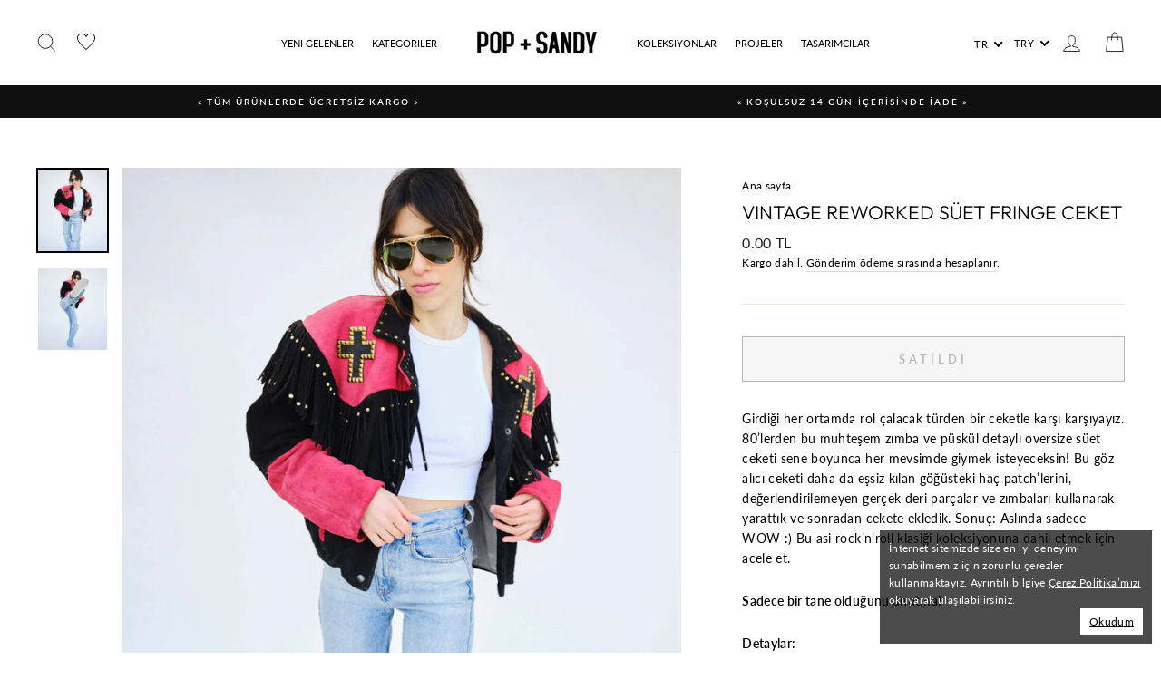

--- FILE ---
content_type: text/css
request_url: https://popandsandy.com/cdn/shop/t/2/assets/custom.scss.css?v=120015818600686893101705420318
body_size: 826
content:
#shopify-section-footer>footer>div>div>div.grid__item.footer__item--1494292487693>div{text-align:right}.site-nav__link--underline:after{border-bottom-color:#f49196!important}a:hover{color:#f49196}#CartContainer>div.drawer__footer.appear-animation.appear-delay-5>a{background:#f49196!important;margin-bottom:10px}@media screen and (min-width: 767px){.header-layout[data-logo-align=center] .header-item--icons,.header-layout[data-logo-align=center] .header-item--navigation{flex:1 1 40px!important}.site-nav__link,.mobile-nav__link--top-level{letter-spacing:0!important;padding:7.5px 10px!important}.site-nav__link{font-size:11px!important}}.site-header__search-btn{color:#f49196!important}.shopify-payment-button__button,.shopify-payment-button__button--unbranded{display:none!important}.collapsible-content__inner p a:after{border-bottom:#f49196!important}.grid-product__tag.grid-product__tag--sold-out{background-color:#f49196;color:#fff}.cart-link__bubble--visible{background-color:#f49196}.hero__image--mobile{display:none}@media screen and (max-width: 767px){.hero__image{display:none!important}.hero__image--mobile{display:block!important}}.h1.hero__title,.promo-grid__container,[data-type_header_capitalize=true] .type-advanced .rte--strong,[data-type_header_capitalize=true] .type-product .rte--strong,[data-type_header_capitalize=true] .type-sale_collection .rte--strong{text-transform:none!important}@media screen and (max-width: 767px){#sub-collections{display:none}.hero__text-wrap .animation-contents span{font-size:1.5rem!important}}@media screen and (min-width: 769px){.hero__text-content .hero__link{margin-top:35px}}.cookie-policy{position:fixed;bottom:10px;right:10px;padding:10px;background-color:#000000b3;color:#fff;max-width:400px;width:100%;display:none;max-width:95%;z-index:999999;width:300px}.cookie-policy p{font-size:12px;margin:0}.cookie-policy a{color:#fff;text-decoration:underline}.cookie-policy button{background-color:#fff;border:0;color:#000;padding:5px 10px;text-decoration:underline;float:right;font-size:12px}.megamenu__colection-image{padding-bottom:60%}.wish-list{text-align:center}.wish-list a{font-size:12px!important}#shopify-section-header>div:nth-child(4)>div.header-sticky-wrapper>div>div>header>div.page-width>div>div.header-item.header-item--logo-split>div.header-item.header-item--split-right>ul>li:nth-child(2)>ul li{width:50%}#NavDrawer>div>div.drawer__scrollable>ul.mobile-nav>li.mobile-nav__item.mobile-nav__item--secondary>div>div>a{color:#f49196}.hulk__wishlist-wrap{margin-top:30px}#shopify-section-header>div:nth-child(4)>div.header-sticky-wrapper>div>div>header>div.page-width>div>div.header-item.header-item--left.header-item--navigation>div.site-nav.small--hide{display:flex;align-items:center}.slideshow__slide{cursor:pointer!important}.projects-menu .grid--center .grid__item{display:flex!important;width:100%!important;flex-wrap:wrap}.projects-menu .grid--center .grid__item .h5{display:none!important}.projects-menu .grid--center .grid__item>div{width:25%!important;flex-shrink:0}.register-btn a{display:inline-block;background:#000;color:#fff;padding:13px;width:100%;letter-spacing:2px}@media screen and (min-width: 767px){#shopify-section-header>div:nth-child(4)>div.header-sticky-wrapper>div>div>header>div.page-width>div>div.header-item.header-item--left.header-item--navigation{flex:1 1 130px!important}#shopify-section-header>div:nth-child(4)>div.header-sticky-wrapper>div>div>header>div.page-width>div>div.header-item.header-item--left.header-item--navigation>div.site-nav.small--hide{flex-wrap:nowrap!important}.header-left{display:flex!important;flex-wrap:nowrap!important}}#shopify-section-footer-promotions{display:none!important}.template-collection #shopify-section-footer-promotions{display:block!important}@media screen and (min-width: 769px){.site-nav__link--icon .icon{width:27px!important}}@media screen and (max-width: 767px){#Linklist-5.is-open{height:210px!important;position:relative}#Linklist-5>div>ul>li>div.mobile-nav__child-item{display:none}#Sublinklist-5-1{opacity:1!important;visibility:visible!important;height:100%!important}#Sublinklist-5-1>div>ul>li:nth-child(20){position:absolute;top:170px;background:#fff;left:20px}#Sublinklist-5-1>div>ul>li:nth-child(20) a{background:#fff!important;padding-left:15px}}.site-nav__icons{display:flex;align-items:center}.site-nav__icons .doubly-wrapper.doubly-alpha{width:85px;margin-bottom:0;order:-1}.doubly-nice-select.slim .flags{display:none!important}.doubly-nice-select .current,body .doubly-nice-select .option,.disclosure-list__label{font-size:11px!important;font-family:Lato!important}.multi-selectors__item{margin:0!important}.toolbar__item .faux-select{background:none!important}.toolbar__item .faux-select:after{border-bottom:2px solid black;border-right:2px solid black;content:"";display:block;height:5px;box-sizing:content-box;pointer-events:none;position:absolute;right:0;top:13px;-webkit-transform-origin:66% 66%;transform-origin:66% 66%;-webkit-transform:rotate(45deg);transform:rotate(45deg);transition:transform .15s ease-in-out;width:5px}.faux-select{padding-right:14px!important}.site-nav__icons .doubly-wrapper.doubly-alpha{width:50px}.toolbar__item{order:-9}.h2.drawer__title{display:flex;align-items:center;gap:16px}@media screen and (max-width: 767px){.header-item--icons .toolbar__item{display:none!important}.drawer__contents .faux-select.disclosure__toggle{height:32px;line-height:1}.doubly-wrapper.doubly-gamma{margin-top:2px}.h2.drawer__title{padding-left:0;margin:0!important}.drawer__contents .disclosure-list{top:30px!important}}
/*# sourceMappingURL=/cdn/shop/t/2/assets/custom.scss.css.map?v=120015818600686893101705420318 */


--- FILE ---
content_type: text/javascript
request_url: https://popandsandy.com/cdn/shop/t/2/assets/custom.js?v=50448553797810834811634160054
body_size: -331
content:
window.addEventListener("load",function(){setTimeout(function(){$(".shopify-payment-button__button").text("Hemen Sat\u0131n Al"),$(".shopify-payment-button__button").css("style","display: block !important")},10),setTimeout(function(){$(".shopify-payment-button__button--unbranded").text("Hemen Sat\u0131n Al"),$(".shopify-payment-button__button--unbranded").attr("style","display: block !important")},10),jQuery(".cookie-policy button").click(function(){jQuery(".cookie-policy").hide(),localStorage.setItem("cookie-policy-accept",!0)}),localStorage.getItem("cookie-policy-accept")||jQuery(".cookie-policy").show(),$("body").on("click",".index-section--hero .slideshow__slide",function(){window.location.href=$(this).find(".hero__link a").attr("href")})});
//# sourceMappingURL=/cdn/shop/t/2/assets/custom.js.map?v=50448553797810834811634160054
